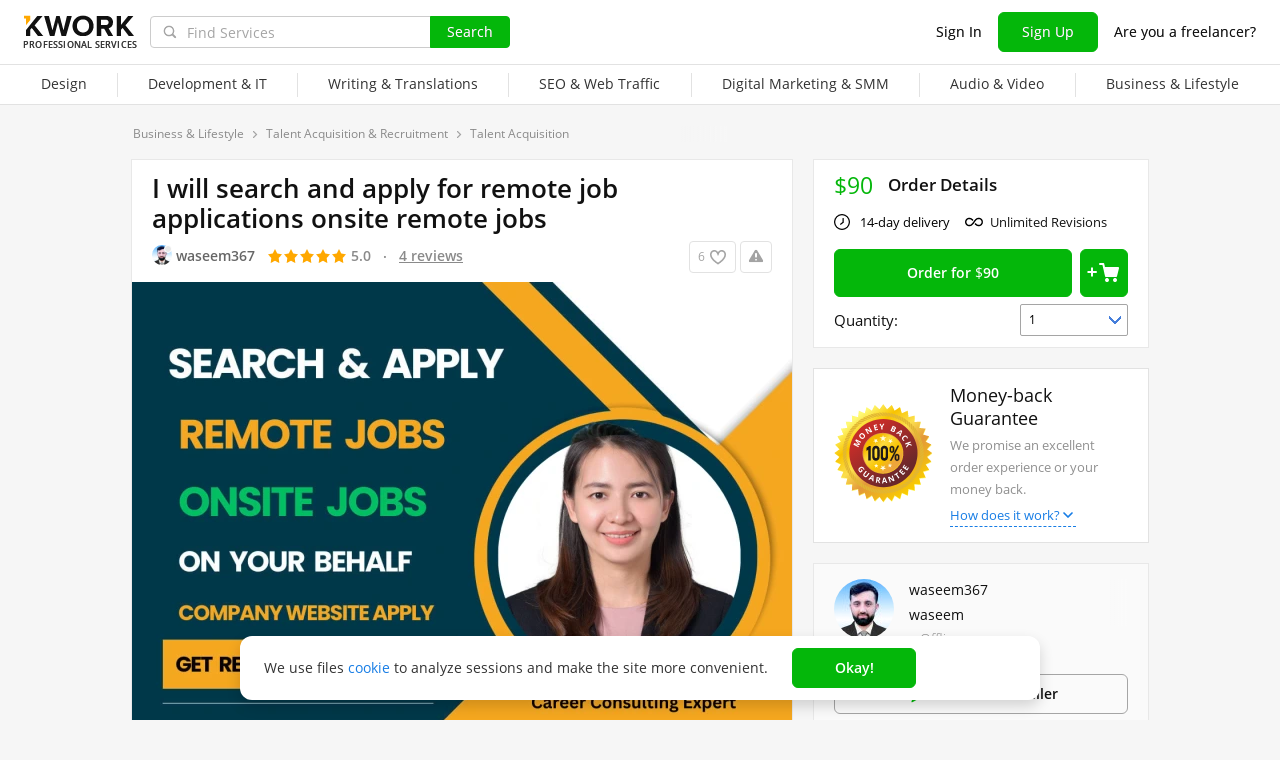

--- FILE ---
content_type: text/html; charset=UTF-8
request_url: https://kwork.com/recruitment/30805269/i-will-search-and-apply-for-remote-job-applications-onsite-remote-jobs
body_size: 15735
content:
	<!DOCTYPE html>
<html lang="en" ><head><link rel="stylesheet" href="https://cdn.kwork.com/css/dist/fonts_c04a7a1370c33a99.css?ver=26_cors" type="text/css" media="screen"><link rel="preconnect" href="https://cdn.kwork.com"><meta name="format-detection" content="telephone=no"><meta http-equiv="Content-Type" content="text/html; charset=utf-8"><meta property="og:url" content="https://kwork.com/recruitment/30805269/i-will-search-and-apply-for-remote-job-applications-onsite-remote-jobs"/><meta property="og:title" content="I will search and apply for remote job applications onsite remote jobs for $90, freelancer waseem (waseem367) – Kwork"/><meta property="og:description" content="Welcome to my kwork I will search and apply for remote job applications or find onsite remote jobs If youre short on time or finding it challenging to discover the perfect job opportunity, look no further, youre in the right place. I understand the challenges that come with remote job search and..."/><meta property="og:type" content="website"/><meta property="og:image" content="https://cdn.kwork.com/pics/t3/59/30805269-6588768b5a6e5.jpg"/><meta property="og:image:width" content="650"/><meta property="og:image:height" content="430"/><title>I will search and apply for remote job applications onsite remote jobs for $90, freelancer waseem (waseem367) – Kwork</title><meta name="description" content="Welcome to my kwork I will search and apply for remote job applications or find onsite remote jobs If youre short on time or finding it challenging to discover the perfect job opportunity, look no further, youre in the right place. I understand the challenges that come..."><meta name="viewport" id="viewport" content="width=1024"/><link rel="canonical" href="https://kwork.com/recruitment/30805269/i-will-search-and-apply-for-remote-job-applications-onsite-remote-jobs" /><link rel="stylesheet" href="https://cdn.kwork.com/css/variables.css?ver=265bee7a7d7df3bc99_cors" type="text/css" media="screen"><link rel="stylesheet" href="https://cdn.kwork.com/css/dist/layout-market_4c9704c0c0d59b84.css?ver=26_cors" type="text/css" media="screen"><link rel="stylesheet" href="https://cdn.kwork.com/css/dist/fox-styles_0f188eef7a914706.css?ver=26_cors" type="text/css" media="screen"><link rel="stylesheet" href="https://cdn.kwork.com/css/font-awesome.min.css?ver=2636082410df2ef7f8_cors" type="text/css" media="screen"><link rel="stylesheet" href="https://cdn.kwork.com/css/chosen.css?ver=2617f867eb29575e27_cors" type="text/css" media="screen"><link rel="stylesheet" href="https://cdn.kwork.com/css/slick-theme.css?ver=266bc2feef9a7ba058_cors" type="text/css" media="screen"><link rel="stylesheet" href="https://cdn.kwork.com/css/slick.css?ver=26bcf014b03bcaade1_cors" type="text/css" media="screen"><link rel="stylesheet" href="https://cdn.kwork.com/css/dist/user_7733552d98d63de8.css?ver=26_cors" type="text/css" media="screen"><link rel="stylesheet" href="https://cdn.kwork.com/css/dist/icon_514ba03c2c78a10c.css?ver=26_cors" type="text/css" media="screen"><link rel="stylesheet" href="https://cdn.kwork.com/css/dist/kwork-set-icon_9f8cd5ea3c83f4ff.css?ver=26_cors" type="text/css" media="screen"><link rel="stylesheet" href="https://cdn.kwork.com/css/components/tooltipster.bundle.min.css?ver=26b15ef24270546e5f_cors" type="text/css" media="screen"><link rel="stylesheet" href="https://cdn.kwork.com/css/components/tooltipster.themes.css?ver=2649bd328189e64af9_cors" type="text/css" media="screen"><link rel="stylesheet" href="https://cdn.kwork.com/css/dist/general-search_89dcf421859b19c3.css?ver=26_cors" type="text/css" media="screen">
<link rel="stylesheet" href="https://cdn.kwork.com/css/dist/header_d3b9e53dd67ec593.css?ver=26_cors" type="text/css" media="screen"><script></script><link class="js-theme-favicon" rel="icon" type="image/png" href="https://cdn.kwork.com/images/favicons/favicon-32x32.png"><link class="js-theme-favicon" rel="shortcut icon" type="image/png" href="https://cdn.kwork.com/images/favicons/favicon-32x32.png"><link class="js-theme-favicon" rel="apple-touch-icon" sizes="57x57" href="https://cdn.kwork.com/images/favicons/apple-touch-icon.png"><link class="js-theme-favicon" rel="apple-touch-icon-precomposed" href="https://cdn.kwork.com/images/favicons/apple-touch-icon-precomposed.png"><link class="js-theme-favicon" rel="icon" type="image/png" sizes="32x32" href="https://cdn.kwork.com/images/favicons/favicon-32x32.png"><link class="js-theme-favicon" rel="icon" type="image/png" sizes="192x192" href="https://cdn.kwork.com/images/favicons/android-chrome-192x192.png"><link class="js-theme-favicon" rel="icon" type="image/png" sizes="16x16" href="https://cdn.kwork.com/images/favicons/favicon-16x16.png"><link class="js-theme-favicon" rel="manifest" href="https://cdn.kwork.com/images/favicons/site.webmanifest?ver=2"><meta name="msapplication-TileColor" content="#ffffff"><meta class="js-theme-favicon" name="msapplication-TileImage" content="https://cdn.kwork.com/images/favicons/mstile-144x144.png"><meta name="theme-color" content="#ffffff"><meta class="js-theme-favicon" name="msapplication-config" content="https://cdn.kwork.com/images/favicons/browserconfig.xml?ver=2">
<meta http-equiv="X-UA-Compatible" content="IE=edge" />
	<script>
		window.config={};
		window.recaptcha_pubkey="6LdX9CATAAAAAARb0rBU8FXXdUBajy3IlVjZ2qHS";
		window.recaptcha3_pubkey="6LdVbfkeAAAAADatB9mNwtlIVhmqr3PudICC-rWP";
		window.isReloading=false;
		window.darkHeader=null;
		window.isNeedCookieAccept=false;
	</script>



	<script>window.config.cdn={"baseUrl":"https://cdn.kwork.com","adminUrl":"https://cache.kwork.com/administrator","imageUrl":"https://cdn.kwork.com/images","coverUrl":"https://cdn.kwork.com/files/cover","catCoverUrl":"https://cdn.kwork.com/files/category","portfolioUrl":"https://cdn.kwork.com/files/portfolio","avatarUrl":"https://cdn.kwork.com/files/avatar"};</script>

	<script>
	window.config.users={"profilePicUrl":"https://cdn.kwork.com/files/avatar"};
	</script>

	<script>window.config.files={"maxCount":10,"maxSizeReal":104857600,"minSizeReal":30720,"portfolioMaxSizeReal":10485760,"portfolioVideoMaxSizeReal":52428800,"maxSize":100,"minSize":30,"portfolioMaxSize":10,"portfolioVideoMaxSize":50};</script>

	<script>window.config.track={"fileMaxCount":25,"type":{"from_dialog":43,"text":24,"text_first":25,"cron_inprogress_cancel":9,"worker_inwork":33,"worker_portfolio":40,"payer_increase_work_hours":79,"admin_arbitrage_types":[2,1,39,3,59,60,61,66]}};</script>

<script>window.config.kwork={"isFocusGroupMember":false};</script>

<script>window.config.remove_option={"isFocusGroupMember":false};</script>

<script>window.config.tester={"isFocusGroup":false};</script>

	<script>
	window.config.counters={"metrika_id":"32983614","yandex_client_id_cookie_name":"yandex_client_id","google_client_id_cookie_name":"google_client_id"};
</script>

<script>window.config.catalog={"isFocusGroupMember":false};</script>
<script>window.ORIGIN_URL="https://kwork.com";window.KWORK_BASE_URL="https://kwork.com";window.CANONICAL_ORIGIN_URL="https://kwork.com/recruitment/30805269/i-will-search-and-apply-for-remote-job-applications-onsite-remote-jobs";window.CANONICAL_BASE_URL="https://kwork.com/recruitment/30805269/i-will-search-and-apply-for-remote-job-applications-onsite-remote-jobs";window.IS_MIRROR=false;window.PULL_MODULE_ENABLE=false;window.MESSAGE_SOUND_ENABLE=null;window.billSettings={"schema":"WorkBayNoNds","steps":[{"from":0,"percent":12},{"from":100000,"percent":7}],"minAmount":10000,"ndsPercent":0,"isBillDisabled":false};window.showBillSchemeChangeHint=false;window.APP_CONFIG_MODE="stage";window.IS_MOBILE=false;window.IS_MOBILE_APP=false;window.lang="en";window.langDefault="ru";window.translations={};window.isDefaultLang=false;window.MAX_PRICE_ACTOR=null;window.CURRENT_APP_NAME="Kwork";window.CURRENT_APP_ID=1;window.IS_MARKET_APP=true;window.IS_MARKET_APP_RU=false;window.IS_EXCHANGE_APP=false;window.serverTime=1768732861;window.marketAppName="Kwork";window.exchangeAppName="TopFreelancer";window.enterpriseAppName="Noname";window.SUPPORT_DIALOG_URL="https://kwork.com/inbox/support";window.transportType="call";window.selectedCountry=null;window.supportPhones=null;window.supportEmail="support@kwork.com";window.sellerLevelSettings={"1":{"review_good_count":5,"earned":200,"order_done_3_month_percent":90,"verified":0,"label":"Rising Talent","labelShort":"Rising Talent"},"2":{"review_good_count":25,"earned":1000,"order_done_3_month_percent":90,"verified":0,"label":"Top Rated","labelShort":"Top Rated"},"3":{"review_good_count":100,"earned":4000,"order_done_3_month_percent":93,"verified":1,"label":"Top Rated Plus","labelShort":"Top Rated Plus"}};window.isTestAfterLoad=false;window.base_url="https://kwork.com";window.isWebpAccepted=true;window.blackFridayDiscountPercent=50;window.isBlackFridayPayer=false;window.isRegistrationAllowed=true;window.csrftoken=null;window.isRuAdminLogin=null;window.isAdmin=false;window.actorType=null;window.actorRole=null;window.isFocusGroup30025=true;window.actorPhoneVerified=null;window.isEmailVerified=false;window.isVoiceFocusGroup=false;window.isVoiceSellerTester=false;window.userCheckProfile=null;window.isPageProfile=false;window.isPageLand=false;window.isPageKwork=true;window.isPageIndex=false;window.isPageTrack=false;window.isChat=false;window.isPageManageOrders=false;window.isPageManageKworks=false;window.isPageOrders=false;window.isPageBalance=false;window.isPageProjectView=false;window.isPageViewedKworks=false;window.isPageBookmarks=false;window.isPageHidden=false;window.metricPageName="view";window.pageName="view";window.isPayer=null;window.browser=null;window.refillCommissionData=null;window.dayPoll=null;window.defferJqueryPages=false;window.defferVuePages=true;window.chunkCdnUrl="https://cdn.kwork.com/";window.i18n="en";window.minVideoResolution={"horizontal":{"width":660,"height":165},"vertical":{"width":132,"height":440}};window.USER_ID = "";window.actor_lang="en";window.totalFunds=null;window.stateData={"onlyDesktopVersion":false,"isActiveAnniversaryDesign":false,"showAnniversaryContestLink":false,"isNeedShowCookieBanner":true,"isMainPageUnauthorizedUser":false,"privacyDocumentUrl":"/privacy","isContest2025Active":false,"isContest2025BannerHidden":false,"isContest2025LotteryExpired":true,"isLotteryActive":false,"basketEnable":true,"cartItems":[],"kwork":{"activeStatus":1,"blockType":"","bookmarkCount":6,"category":"282","categoryTitle":"Talent Acquisition & Recruitment","categoryUrl":"categories/recruitment","avgWorkTime":"0","coverBase64":null,"gdesc_source":"&lt;p&gt;Welcome to my kwork&lt;/p&gt;&lt;p&gt;I will search and apply for remote job applications or find onsite remote jobs&lt;/p&gt;&lt;p&gt;If you&#039;re short on time or finding it challenging to discover the perfect job opportunity, look no further, you&#039;re in the right place.&lt;/p&gt;&lt;p&gt;I understand the challenges that come with remote job search and application. My commitment is to deliver outstanding results. Upon using my services, you will have enough time to just concentrate on the desired job interview while I handle your job application requirements.&lt;/p&gt;&lt;p&gt;Here&#039;s what I provide:&lt;/p&gt;&lt;p&gt;1. managed job searches based on your skills, experience, and preferences.&lt;/p&gt;&lt;p&gt;2. Review and optimize your resume and cover letter professionally&lt;/p&gt;&lt;p&gt;3. Optimize your LinkedIn profile to attract more job opportunities&lt;/p&gt;&lt;p&gt;4. Thoroughly researching remote or onsite job openings and submitting applications on your behalf.&lt;/p&gt;&lt;p&gt;5. Excel spreadsheet detailing the status of your job applications, links to job listings, company information, and applied positions for future records.&lt;/p&gt;&lt;p&gt;I need from you:&lt;/p&gt;&lt;p&gt;1- A resume and cover letter.&lt;/p&gt;&lt;p&gt;2- Basic information, such as your preferred job titles, locations,&lt;/p&gt;&lt;p&gt;ORDER NOW and take the first step towards your dream job&lt;/p&gt;","gdesc":"<p>Welcome to my kwork</p><p>I will search and apply for remote job applications or find onsite remote jobs</p><p>If you're short on time or finding it challenging to discover the perfect job opportunity, look no further, you're in the right place.</p><p>I understand the challenges that come with remote job search and application. My commitment is to deliver outstanding results. Upon using my services, you will have enough time to just concentrate on the desired job interview while I handle your job application requirements.</p><p>Here's what I provide:</p><p>1. managed job searches based on your skills, experience, and preferences.</p><p>2. Review and optimize your resume and cover letter professionally</p><p>3. Optimize your LinkedIn profile to attract more job opportunities</p><p>4. Thoroughly researching remote or onsite job openings and submitting applications on your behalf.</p><p>5. Excel spreadsheet detailing the status of your job applications, links to job listings, company information, and applied positions for future records.</p><p>I need from you:</p><p>1- A resume and cover letter.</p><p>2- Basic information, such as your preferred job titles, locations,</p><p>ORDER NOW and take the first step towards your dream job</p>","ginst":"<p>You need a complete resume, cover letter, 3 professional references ( name, company , designation, e mail/phone# , your relation ) , job titles, DOB, remote/regular job, etc.</p>","gtitle":"I will search and apply for remote job applications onsite remote jobs","days":"14","gwork":"Search &amp; Apply to 25 Jobs + Excel Track Record","hasOffer":null,"id":30805269,"isResizing":"0","queueCount":"0","isBookmark":false,"isEnSmm":false,"isHidden":false,"isKworkCategoryLinksIdEn":false,"isKworkCategoryLinksIdRu":false,"isNeedModerate":true,"isPackage":false,"isTopBadge":false,"isUserBlocked":false,"lang":"en","name":"Talent Acquisition & Recruitment","packages":[],"photo_crop":"{\"x\":0.03213610586011342,\"y\":0,\"w\":0.9621928166351607,\"h\":1}","photoFile":"59/30805269-6588768b5a6e5.jpg","photo":"59/30805269-6588768b5a6e5.webp","price":90,"displayedPrice":90,"displayedDiscountPrice":null,"minVolumePrice":90,"priceBlackFriday":45,"commonRejectReason":null,"rejectFieldsString":null,"seo":"recruitment","uniquePackageItemIds":[],"url":"/recruitment/30805269/i-will-search-and-apply-for-remote-job-applications-onsite-remote-jobs","userId":10857316,"username":"waseem367","volume_type_id":null,"volume":"0"},"isComplainAviable":true,"categoryUrlAudit":"https://kwork.com/categories/audit","complainLinkId":null,"kworkFaq":[],"complainLinkOffer":null,"patchWork":null,"userKworksCount":9,"existOrderedLinksSites":null,"orderedLinksSites":null,"linksSites":[],"linksSitesCount":0,"isKworkLinksSites":0,"maxShow":300,"attribute":{"isLinks":false,"isSites":false,"isDomains":false},"editBlocked":false,"translateLangsKwork":[],"patchInstruction":null,"patchInstructionFiles":null,"instructionFiles":[],"isDefaultDurationAttr":false,"extras":[],"isCanModer":false,"isShowAllData":false,"isPostModeration":false,"categoryPatch":null,"isSubscriptionType":false,"imgAltTitle":"I will search and apply for remote job applications onsite remote jobs","patchPackage":null,"patchPhoto":null,"demoReportUrl":false,"patchDesc":null,"patchDescFiles":null,"catHasTranslationLanguages":null,"allowDescriptionFiles":true,"descriptionFiles":[{"FID":238647953,"USERID":"10857316","type_entity":50,"entity_id":"30805269","fname":"i-will-search-and-apply-for-remote-jobs-or-onsite-job-applications 2.png","s":"88/19/22/54c9bda57a","size":134578,"time":"1703441998","lang":"en","status":"active","storage":"s3","miniature_status":"none","miniature_creating_attempts":"0","permanent":"0","mime_type_id":"70","sort_index":"0","url":"https://kwork.com/files/uploaded/88/19/22/54c9bda57a/i-will-search-and-apply-for-remote-jobs-or-onsite-job-applications%202.png","file_image_representation":null}],"isExtentionTimeEvent":false,"isRegistrationAllowed":true,"isSuspendedNotice":false,"isAdmin":false,"isKworkUser":false,"isReviewAnswerDisallowed":true,"isKworksDisabledForIncativity":false,"isCantOrder":false,"isStoppedKwork":false,"isModer":false,"isPostModerKwork":false,"isKworkRejectedWithSpamReason":false,"parentCat":{"id":200,"name":"Business & Lifestyle","alias":"business"},"patchData":null,"patchTitle":null,"classifications":[{"lang":"en","title":"Type of Service","title_search":"","h1":"","hint_payer":"","hint_worker":"","hint_volume":"1 candidate\n2 specialists\nup to 3 candidates","note_worker":"","category_id":282,"visible":1,"visible_for_test_group":[],"is_classification":true,"required":true,"allow_multiple":false,"multiple_max_count":0,"allow_custom":false,"portfolio":false,"parent_portfolio":false,"is_custom":false,"custom_max_count":0,"demo_file_upload":false,"custom_moderation_status":"new","order_index":1,"is_free_price":false,"unembedded":false,"percent_usage":100,"portfolio_type":"default","orders_inprogress_limit":null,"orders_inprogress_pause_off":null,"depth":0,"force_display_in_kwork":0,"is_custom_extra_denied":false,"is_subscribe_price":false,"is_kwork_links_sites":0,"ui_type":0,"add_text":null,"meta_title":"Фриланс: Заказать  от 500 руб.","meta_description":"Лучшие предложения от фрилансеров на Kwork: фриланс: Заказать  от 500 руб.. Регистрируйся прямо сейчас!","is_hidden":false,"imageTypes":[],"tag":null,"max_photo_count":0,"id":699577,"parent_id":null,"volume_type_id":0,"base_volume":0,"min_volume":0,"max_volume":0,"min_volume_type_id":0,"max_volume_type_id":0,"custom_descendant_count":0,"kworks_count":0,"alias":"type-of-service","duplicated_attribute_id":null,"is_duplicated_children_only":false,"langs":[],"twin_id":312483,"is_smm_hide":false,"children":[{"lang":"en","title":"Talent Acquisition","title_search":"","h1":"Talent Acquisition","hint_payer":"","hint_worker":"","hint_volume":"","note_worker":"","category_id":282,"visible":1,"visible_for_test_group":[],"is_classification":false,"required":false,"allow_multiple":false,"multiple_max_count":0,"allow_custom":false,"portfolio":false,"parent_portfolio":false,"is_custom":false,"custom_max_count":0,"demo_file_upload":false,"custom_moderation_status":"new","order_index":1,"is_free_price":false,"unembedded":false,"percent_usage":63.64,"portfolio_type":"default","orders_inprogress_limit":0,"orders_inprogress_pause_off":0,"depth":1,"force_display_in_kwork":0,"is_custom_extra_denied":false,"is_subscribe_price":false,"is_kwork_links_sites":0,"ui_type":0,"add_text":null,"meta_title":"Talent Acquisition freelance services starting at $10 | Kwork Freelance Marketplace","meta_description":"The best offers from freelancers on Kwork: order Talent Acquisition services starting at $10. Sign up to order now!","is_hidden":false,"imageTypes":[],"tag":null,"max_photo_count":0,"id":699579,"parent_id":699577,"volume_type_id":0,"base_volume":0,"min_volume":0,"max_volume":0,"min_volume_type_id":0,"max_volume_type_id":0,"custom_descendant_count":0,"kworks_count":21,"alias":"selection-of-resume","duplicated_attribute_id":null,"is_duplicated_children_only":false,"langs":[],"twin_id":312496,"is_smm_hide":false,"children":[]}]}],"hasDefaultDurationAttr":false,"isModeratedKwork":false,"firstPicture":{"sources":[{"media":"(max-width: 414px)","srcset":"https://cdn.kwork.com/pics/t5/59/30805269-6588768b5a6e5.webp 1x, https://cdn.kwork.com/pics/t5_r/59/30805269-6588768b5a6e5.webp 2x"},{"media":"(min-width: 414px)","srcset":"https://cdn.kwork.com/pics/t3/59/30805269-6588768b5a6e5.webp"}],"src":"https://cdn.kwork.com/pics/t3/59/30805269-6588768b5a6e5.webp","mobileSrc":"https://cdn.kwork.com/pics/t5/59/30805269-6588768b5a6e5.webp","blank":"https://cdn.kwork.com/images/empty.png","alt":""},"portfolioList":[],"kworkPortfolio":[],"actorTimezone":"UTC+00:00","additionalVolumeTypes":{},"additionalVolumeTypes2":null,"hasMorePortfolio":null,"volumeInSelectedType":null,"baseVolume":null,"baseVolumePrice":null,"isSubscribeVolumePrice":null,"pluralizedNameAccusative":null,"pluralizedNameAccusativeTen":null,"requiredVolumeTypeId":null,"volumeType":{},"enableVolumeTypesForBuyers":"1","volumeTypes":{},"getPluralizedNameGenetive":"","isShowPortfolio":false,"totalPortfoliosElementsCount":null,"isBlackFriday":false,"isKworkNeedUpdate":false,"isKworkNeedUpdateTranslates":false,"isShowActivationNotice":false,"isKworkInCart":false,"isLastModerationInfo":false,"isLastModerationInfoRejected":false,"lastModerationInfoDate":null,"lastModerationReasons":null,"kworkReminders":null,"isCanRemoderation":false,"isNotCanOrder":false,"isNotCanView":false,"moderationLoop":[],"kworkLinks":[],"canonicalUrl":"https://kwork.com/recruitment/30805269/i-will-search-and-apply-for-remote-job-applications-onsite-remote-jobs","mirrorUrl":"https://topkwork.com/recruitment/30805269/i-will-search-and-apply-for-remote-job-applications-onsite-remote-jobs","mtitle":"I will search and apply for remote job applications onsite remote jobs for $90, freelancer waseem (waseem367) – Kwork","isEditBlocked":false,"isAllowToUser":false,"editKworkUrl":"https://kwork.com/edit?id=30805269","isAllowToChooseQuantity":true,"minKworkCount":1,"maxKworkCount":10,"maxExtrasCount":10,"editBtnHref":"https://kwork.com/edit?id=30805269","isBlackFridayActive":false,"actorIsNotBlocked":true,"actorIsVirtual":false,"isBasketEnable":true,"purl":"https://cdn.kwork.com/pics","minKworkDays":14,"isFlexibleVolume":false,"packageItems":[],"extrasData":[],"kworkAuthor":{"id":10857316,"url":"https://kwork.com/user/waseem367","username":"waseem367","profilePicture":"01/10857316-2.jpg","profilePictureSrcSet":"https://cdn.kwork.com/files/avatar/medium/01/10857316-2.jpg 1x, https://cdn.kwork.com/files/avatar/medium_r/01/10857316-2.jpg 2x","fullName":"waseem","sellerLevelLabel":"","isOnline":false,"orderDoneCount":5,"rating":100,"convertedUserRating":"5.0","ratingCount":0,"reviewCount":{"total":4,"good":4,"bad":0},"queueCount":0,"signupTime":1628799961,"locationName":"Pakistan","payByBill":false},"isVolumeFlex":false,"isSpam":false,"isSpamPreModerate":false,"is25310":true,"pageName":"view","isNeedYescrowDigitalSign":false,"isFocusGroupVueKwork":false,"isFocusGroupVueKwork2":false,"showInboxAllowModal":false,"isShowNoCashlessNotification":false,"isSendConversationRequest":false,"canSendConversationRequest":false,"isConversationRequestMobileTipClosed":false,"showPersonalDataParsingWarning":false,"isRedesignLite":false,"designVersion":"legacy","appTitle":"Kwork","isAppIos":true,"isNeedShowMobileBanner":false,"technicalWorksText":"Dear users, kwork.com will be under regular technical maintenance soon in less than one hour. We apologize for any inconvenience.","mobileAppReviews":null,"isInBuildCriticalStylesMode":false,"onlineUserCount":357,"liveDate":7434,"liveDateTimeLeft":"2 h","telegramAttrRelativeUrl":"","isBestKwork":false,"isKworkCom":true,"isPaperjettechCom":false,"isSuperkwork":false,"isTopKworkCom":false,"headerMenu":[{"id":1078,"url":"https://kwork.com/categories/design","name":"Design","columns":[{"isFirstGroup":true,"items":[{"name":"Design","isFire":false,"isTagNew":false,"isTagBeta":false,"children":[[{"name":"Logo Design","url":"https://kwork.com/categories/logo","isFire":false,"isTagNew":false,"isTagBeta":false},{"name":"Brand Identity","url":"https://kwork.com/categories/corporate-identity","isFire":false,"isTagNew":false,"isTagBeta":false},{"name":"Business Cards","url":"https://kwork.com/categories/business-cards","isFire":false,"isTagNew":false,"isTagBeta":false},{"name":"Infographics","url":"https://kwork.com/categories/infographics","isFire":false,"isTagNew":false,"isTagBeta":false},{"name":"Presentations","url":"https://kwork.com/categories/presentations","isFire":false,"isTagNew":false,"isTagBeta":false},{"name":"Art &amp; Illustrations","url":"https://kwork.com/categories/illustrations","isFire":false,"isTagNew":false,"isTagBeta":false},{"name":"Print Design","url":"https://kwork.com/categories/graphic-design","isFire":false,"isTagNew":false,"isTagBeta":false},{"name":"Pre-Made Templates &amp; Pictures","url":"https://kwork.com/categories/photo","isFire":false,"isTagNew":false,"isTagBeta":false},{"name":"Web &amp; Mobile Design","url":"https://kwork.com/categories/web-design","isFire":false,"isTagNew":false,"isTagBeta":false}],[{"name":"Web Banners &amp; Icons","url":"https://kwork.com/categories/banner-icon","isFire":false,"isTagNew":false,"isTagBeta":false},{"name":"Online Marketplaces &amp; Social Media","url":"https://kwork.com/categories/smm-design","isFire":false,"isTagNew":false,"isTagBeta":false},{"name":"Vector Tracing","url":"https://kwork.com/categories/vector-tracing","isFire":false,"isTagNew":false,"isTagBeta":false},{"name":"Photo Processing &amp; Editing","url":"https://kwork.com/categories/photomontage","isFire":false,"isTagNew":false,"isTagBeta":false},{"name":"3D Graphics","url":"https://kwork.com/categories/animation-3d","isFire":false,"isTagNew":false,"isTagBeta":false},{"name":"Interior &amp; Exterior","url":"https://kwork.com/categories/interior-design","isFire":false,"isTagNew":false,"isTagBeta":false},{"name":"Industrial &amp; Product Design","url":"https://kwork.com/categories/packaging","isFire":false,"isTagNew":false,"isTagBeta":false},{"name":"Outdoor Advertising","url":"https://kwork.com/categories/outdoor-advertising","isFire":false,"isTagNew":false,"isTagBeta":false},{"name":"NFT Art","url":"https://kwork.com/categories/nftart","isFire":false,"isTagNew":false,"isTagBeta":false}]]}]}]},{"id":1135,"url":"https://kwork.com/categories/programming","name":"Development &amp; IT","columns":[{"isFirstGroup":true,"items":[{"name":"Development &amp; IT","isFire":false,"isTagNew":false,"isTagBeta":false,"children":[[{"name":"HTML Services","url":"https://kwork.com/categories/html-services","isFire":false,"isTagNew":false,"isTagBeta":false},{"name":"Website Revision &amp; Maintenance","url":"https://kwork.com/categories/website-revision","isFire":false,"isTagNew":false,"isTagBeta":false},{"name":"Website Development","url":"https://kwork.com/categories/web-development","isFire":false,"isTagNew":false,"isTagBeta":false},{"name":"Scripts &amp; Parsers","url":"https://kwork.com/categories/scripting","isFire":false,"isTagNew":false,"isTagBeta":false},{"name":"Usability &amp; QA","url":"https://kwork.com/categories/testing","isFire":false,"isTagNew":false,"isTagBeta":false},{"name":"Mobile Apps","url":"https://kwork.com/categories/mobile-apps","isFire":false,"isTagNew":false,"isTagBeta":false}],[{"name":"Desktop Programming","url":"https://kwork.com/categories/software","isFire":false,"isTagNew":false,"isTagBeta":false},{"name":"Digital Games","url":"https://kwork.com/categories/games","isFire":false,"isTagNew":false,"isTagBeta":false},{"name":"System Administration","url":"https://kwork.com/categories/server-administration","isFire":false,"isTagNew":false,"isTagBeta":false},{"name":"Chatbots","url":"https://kwork.com/categories/chatbots","isFire":false,"isTagNew":false,"isTagBeta":false},{"name":"Domains &amp; Hosting","url":"https://kwork.com/categories/domain-hosting","isFire":false,"isTagNew":false,"isTagBeta":false},{"name":"IT Support","url":"https://kwork.com/categories/it-support","isFire":false,"isTagNew":false,"isTagBeta":false}]]}]}]},{"id":1177,"url":"https://kwork.com/categories/writing-translations","name":"Writing &amp; Translations","columns":[{"isFirstGroup":true,"items":[{"name":"Writing &amp; Translations","isFire":false,"isTagNew":false,"isTagBeta":false,"children":[[{"name":"Articles","url":"https://kwork.com/categories/articles","isFire":false,"isTagNew":false,"isTagBeta":false},{"name":"Business &amp; Marketing Copywriting","url":"https://kwork.com/categories/business-copywriting","isFire":false,"isTagNew":false,"isTagBeta":false},{"name":"Business Names &amp; Slogans","url":"https://kwork.com/categories/virtual-assistant/project-management-business-names-slogans","isFire":false,"isTagNew":false,"isTagBeta":false},{"name":"Website Content Posting","url":"https://kwork.com/categories/sitecontentposting","isFire":false,"isTagNew":false,"isTagBeta":false},{"name":"Creative Writing","url":"https://kwork.com/categories/poemsandstories","isFire":false,"isTagNew":false,"isTagBeta":false}],[{"name":"Scriptwriting","url":"https://kwork.com/categories/scripts","isFire":false,"isTagNew":false,"isTagBeta":false},{"name":"Proofreading &amp; Editing","url":"https://kwork.com/categories/editing-proofreading","isFire":false,"isTagNew":false,"isTagBeta":false},{"name":"Transcripts","url":"https://kwork.com/categories/typing","isFire":false,"isTagNew":false,"isTagBeta":false},{"name":"Translations","url":"https://kwork.com/categories/translations","isFire":false,"isTagNew":false,"isTagBeta":false},{"name":"Resumes &amp; Job Ads","url":"https://kwork.com/categories/lettersandvacancies","isFire":false,"isTagNew":false,"isTagBeta":false}]]}]}]},{"id":1237,"url":"https://kwork.com/categories/seo","name":"SEO &amp; Web Traffic","columns":[{"isFirstGroup":true,"items":[{"name":"SEO &amp; Web Traffic","isFire":false,"isTagNew":false,"isTagBeta":false,"children":[[{"name":"Backlinks","url":"https://kwork.com/categories/offpageseo","isFire":false,"isTagNew":false,"isTagBeta":false},{"name":"On-Page SEO","url":"https://kwork.com/categories/optimization","isFire":false,"isTagNew":false,"isTagBeta":false},{"name":"Keyword Research","url":"https://kwork.com/categories/keywords","isFire":false,"isTagNew":false,"isTagBeta":false},{"name":"SEO Audit &amp; Consulting","url":"https://kwork.com/categories/audit","isFire":false,"isTagNew":false,"isTagBeta":false}],[{"name":"Web Traffic","url":"https://kwork.com/categories/traffic","isFire":false,"isTagNew":false,"isTagBeta":false},{"name":"Statistics &amp; Analytics","url":"https://kwork.com/categories/strategyandanalytics","isFire":false,"isTagNew":false,"isTagBeta":false},{"name":"Website Promotion to Top","url":"https://kwork.com/categories/integrated-promotion","isFire":false,"isTagNew":false,"isTagBeta":false}]]}]}]},{"id":1213,"url":"https://kwork.com/categories/marketing","name":"Digital Marketing &amp; SMM","columns":[{"isFirstGroup":true,"items":[{"name":"Digital Marketing &amp; SMM","isFire":false,"isTagNew":false,"isTagBeta":false,"children":[[{"name":"Search &amp; Display Marketing","url":"https://kwork.com/categories/search-display-marketing","isFire":false,"isTagNew":false,"isTagBeta":false},{"name":"Client Databases","url":"https://kwork.com/categories/databases","isFire":false,"isTagNew":false,"isTagBeta":false}],[{"name":"Email &amp; SMS Marketing","url":"https://kwork.com/categories/email-marketing","isFire":false,"isTagNew":false,"isTagBeta":false},{"name":"Online Marketplaces &amp; Classifieds","url":"https://kwork.com/categories/listings","isFire":false,"isTagNew":false,"isTagBeta":false}]]}]}]},{"id":1297,"url":"https://kwork.com/categories/audio-video","name":"Audio &amp; Video","columns":[{"isFirstGroup":true,"items":[{"name":"Audio &amp; Video","isFire":false,"isTagNew":false,"isTagBeta":false,"children":[[{"name":"Recording &amp; Voice Over","url":"https://kwork.com/categories/audio","isFire":false,"isTagNew":false,"isTagBeta":false},{"name":"Music &amp; Songs","url":"https://kwork.com/categories/music","isFire":false,"isTagNew":false,"isTagBeta":false},{"name":"Audio Editing","url":"https://kwork.com/categories/editing-audio","isFire":false,"isTagNew":false,"isTagBeta":false},{"name":"Intros &amp; Logo Animation","url":"https://kwork.com/categories/intro","isFire":false,"isTagNew":false,"isTagBeta":false}],[{"name":"Promo Videos","url":"https://kwork.com/categories/promo-videos","isFire":false,"isTagNew":false,"isTagBeta":false},{"name":"Videos","url":"https://kwork.com/categories/animation","isFire":false,"isTagNew":false,"isTagBeta":false},{"name":"Videography &amp; Editing","url":"https://kwork.com/categories/editingpostproduction","isFire":false,"isTagNew":false,"isTagBeta":false},{"name":"Scriptwriting","url":"https://kwork.com/categories/scripts","isFire":false,"isTagNew":false,"isTagBeta":false}]]}]}]},{"id":1264,"url":"https://kwork.com/categories/business","name":"Business &amp; Lifestyle","columns":[{"isFirstGroup":true,"items":[{"name":"Business &amp; Lifestyle","isFire":false,"isTagNew":false,"isTagBeta":false,"children":[[{"name":"Virtual Assistant","url":"https://kwork.com/categories/virtual-assistant","isFire":false,"isTagNew":false,"isTagBeta":false},{"name":"Financial Consulting","url":"https://kwork.com/categories/financial-consulting","isFire":false,"isTagNew":false,"isTagBeta":false},{"name":"Legal Consulting","url":"https://kwork.com/categories/legalconsulting","isFire":false,"isTagNew":false,"isTagBeta":false}],[{"name":"Training &amp; Consulting","url":"https://kwork.com/categories/training-advise","isFire":false,"isTagNew":false,"isTagBeta":false},{"name":"Architecture &amp; Construction","url":"https://kwork.com/categories/engineering","isFire":false,"isTagNew":false,"isTagBeta":false},{"name":"Interior &amp; Exterior","url":"https://kwork.com/categories/interior-design","isFire":false,"isTagNew":false,"isTagBeta":false}]]}]}]}],"isDarkHeader":null,"isActiveNewYear":false,"isAlternateUploadMethodEnabled":true,"isFocusGroup31656":false,"isChatScroll":false,"isYandexSmartCaptcha":false,"yandexSmartCaptchaPublicKey":"ysc1_hBr12GvIX6hPj9M0DAC9TM6gquxIeMM0OB4kNlVA74e93fa3","yandexSmartCaptchaToken":"smart-token","isMobileUserAgent":false,"isTabletUserAgent":false,"fbAvailable":false,"isVatrateIpTester":false,"isVueLegacyMobile":false,"isVueLegacyNotify":false,"isVueLegacyOrdersCount":false,"isYoomoneyPayoutChange":false};window.firebaseConfig={"apiKey":"AIzaSyAOSk0ByjYMFPzOrkc6oesYCwdnbGkdGhM","authDomain":"kwork-9d1d0.firebaseapp.com","projectId":"kwork-9d1d0","storageBucket":"kwork-9d1d0.firebasestorage.app","messagingSenderId":"803758567419","appId":"1:803758567419:web:922b140c0170995c79e55e","measurementId":"G-6JN5R974DY"};window.firebaseVapidKey="BCALWGCgfmLPt_mZYRAlOdkBSjuXRDtAXJUTVf8DDsMvpcmsbgJgNuGrWagezM40gAJ6gzjpn-k_6K8DAJA0GcM";</script><script src="https://cdn.kwork.com/js/dist/frontend-errors_1d942a42fe56a4d0.js?ver=26_cors" type="text/javascript" crossorigin="anonymous"></script><script src="https://cdn.kwork.com/js/dist/deffer-scripts_c08a32aeb1485f06.js?ver=26_cors" type="text/javascript" crossorigin="anonymous"></script><script src="https://cdn.kwork.com/js/locales/en_US/dynamic-scripts-list.js?ver=26ada5210190e4d38d_cors" type="text/javascript" crossorigin="anonymous"></script><script src="https://cdn.kwork.com/js/lodash.js?ver=263a666cfc99edad74_cors" type="text/javascript" crossorigin="anonymous"></script><script>window.defferScripts||(window.isDownloadError=true,setTimeout((function(){location.reload()}),5000));</script><script src="https://cdn.kwork.com/js/locales/en_US/common-top.js?ver=261b9d51767b739ff9_cors" type="text/javascript" crossorigin="anonymous"></script><script src="https://cdn.kwork.com/js/dist/common-top_3b76268321b86724.js?ver=26_cors" type="text/javascript" crossorigin="anonymous"></script><script  extsrc="https://cdn.kwork.com/js/dist/vue_d41346bf68e23f42.js?ver=26_cors" type="text/javascript" crossorigin="anonymous"></script><script data-trigger="jqueryMinJs" data-custom-emit="1"  extsrc="https://cdn.kwork.com/js/jquery.min.1.9.1.js?ver=26fc955792960b4d6d_cors" type="text/javascript" crossorigin="anonymous"></script><script data-trigger="touchSwipe" data-load-after="jqueryMinJs"  extsrc="https://cdn.kwork.com/js/jquery.touchSwipe.min.js?ver=2615f26d941c3a1f86_cors" type="text/javascript" crossorigin="anonymous"></script><script data-trigger="slick" data-load-after="jqueryMinJs"  extsrc="https://cdn.kwork.com/js/slick.min.js?ver=26d474829c719ea723_cors" type="text/javascript" crossorigin="anonymous"></script><script src="https://cdn.kwork.com/js/locales/en_US/header.js?ver=26baeda1c7c1b6d055_cors" type="text/javascript" defer crossorigin="anonymous"></script><script src="https://cdn.kwork.com/js/dist/header_1c0282c3882781ca.js?ver=26_cors" type="text/javascript" defer crossorigin="anonymous"></script><script data-trigger="chosenJquery" data-load-after="jqueryMinJs"  extsrc="https://cdn.kwork.com/js/chosen.jquery.js?ver=2605288d61c38ac7b4_cors" type="text/javascript" crossorigin="anonymous"></script><script data-trigger="allAttributes" data-load-after="jqueryMinJs"  extsrc="https://cdn.kwork.com/js/components/allAttributes.min.js?ver=26f3cbe57f9f8854f5_cors" type="text/javascript" crossorigin="anonymous"></script><script data-trigger="enUSGeneralJs" data-load-after="jqueryMinJs"  extsrc="https://cdn.kwork.com/js/locales/en_US/general.js?ver=26d8470b1b05271eee_cors" type="text/javascript" crossorigin="anonymous"></script><script data-trigger="generalJs" data-load-after="enUSGeneralJs" data-custom-emit="1"  extsrc="https://cdn.kwork.com/js/dist/general_d51954b8077b918b.js?ver=26_cors" type="text/javascript" crossorigin="anonymous"></script><script data-load-after="jqueryMinJs" data-trigger="tooltipster" data-custom-emit="1"  extsrc="https://cdn.kwork.com/js/components/tooltipster-bundle.min.js?ver=26abadf973bf52ce75_cors" type="text/javascript" crossorigin="anonymous"></script><script data-trigger="mbBrowser" data-load-after="jqueryMinJs" data-delay="300"  extsrc="https://cdn.kwork.com/js/jquery.mb.browser.min.js?ver=2654a220521bb16ceb_cors" type="text/javascript" crossorigin="anonymous"></script></head><body id="body" class="d-flex flex-column--only en-lang  body-kwork-view is-desktop is-ios"><script>window.defferScripts && window.defferScripts.triggerExecuted('documentLoad', true);</script>

	<link rel="stylesheet" href="https://cdn.kwork.com/css/dist/auth-modal_8944aca932ea443d.css?ver=26_cors" type="text/css" media="all">

	
		<!-- Google Tag Manager (noscript) -->
		<noscript>
	
			 		
		<iframe src="//www.googletagmanager.com/ns.html?id=GTM-MZXSF2S" height="0" width="0" style="display:none;visibility:hidden"></iframe>
	
	
		</noscript>
		<!-- End Google Tag Manager (noscript) -->
	

<script type="application/ld+json">
	{
		"@context" : "http://schema.org",
		"@type" : "Organization",
		"name" : "kwork.com – freelance services online store",
			"url" : "https://kwork.com/",
			"logo": "https://cdn.kwork.com/images/large_logo.jpg",
			"sameAs" : [
						"https://www.facebook.com/KworkProject",
			"https://twitter.com/KworkProject"
				]
}
</script>

<div id="loadme"></div>

<div id="app-header">
	<header-view>
		<div class="js-header-new header full header-unauthorized header-unfixed" data-out=""><div class="header-desktop unauth m-hidden"><div class="header-desktop__wrapper kw-wrapper "><div class="brand-image"><a href="/"><svg class="svg-logo" xmlns="http://www.w3.org/2000/svg" width="110" height="23" fill="none" fill-rule="evenodd"><path class="svg-logo" d="M19.158 21.912l-8.543-10.595 8.012-9.368H13.32L1.9 16.188v5.723h4.297V15.78l1.575-1.857 6.095 7.99h5.3zm22.907 0L47.8 1.932h-4.828l-3.5 14.427-3.8-14.427h-3.356L28.472 16.36 24.928 1.932h-4.81l5.77 19.963h4.554l3.5-13.712 3.527 13.712h4.588v.017zm16.95.358c6.095 0 10.546-4.31 10.546-10.322s-4.434-10.34-10.546-10.34c-6.078 0-10.512 4.31-10.512 10.322s4.434 10.34 10.512 10.34zm0-3.78c-3.715 0-6.095-2.845-6.095-6.558 0-3.747 2.38-6.558 6.095-6.558s6.13 2.8 6.13 6.558c0 3.713-2.414 6.558-6.13 6.558zm30.132 3.424L84.6 14.315c2.174-.51 4.417-2.402 4.417-5.928 0-3.713-2.568-6.44-6.763-6.44H72.83v19.963h4.297V14.81h3.15l3.955 7.103h4.914zm-7.533-10.85H77.11V5.68h4.503c1.73 0 3.013 1.022 3.013 2.69.017 1.686-1.284 2.69-3.013 2.69zM110 21.912l-8.56-10.595 8.012-9.368h-5.3l-7.122 8.925V1.932h-4.297v19.963h4.297v-6.132l1.575-1.857 6.095 7.99h5.3v.017z" fill="#111" /><path d="M6.198 6.087L1.9 11.283V4.435H0v-2.59h6.198v4.24z" fill="#ffa800" /></svg><span class="m-hidden logo_subtext force-font force-font--s8">Professional services</span></a>
</div><div class="search"><form action="/search" method="GET" class="js-onload-search custom-search general-search"><input name="query" type="text" placeholder="Find Services" autocomplete="off" spellcheck="false" class="js-header-search js-static-search header-search form-control" value=""><span class="js-clear-button clear-button hidden"><svg class="ico-clear-button pointer-en" xmlns="http://www.w3.org/2000/svg" width="12" height="12" fill="none"><path d="M11 1L6 6m0 0l5 5M6 6L1 1m5 5l-5 5" stroke="#8a8a8a" stroke-width="1.2" stroke-linecap="round"/></svg></span><span class="search-button"><button class="kw-button kw-button--green">Search</button><div class="ico-search-button"></div></span></form>
</div><div class="headeright"><ul><li><span class="login-js">Sign In</span></li><li><a href="/signup" class="signup-js kw-button kw-button--green kw-button--size-40">Sign Up</a></li><li><a href="/for-sellers" class="pr0">Are you a freelancer?</a></li></ul></div></div></div><div class="header-mobile__wrapper m-visible"><div class="header_top"><div class="header-mobile"><div class=""><div class="foxmenubutton"><div class="foxmenubutton__button"><span></span><span></span><span></span></div></div></div><div class="header__logo"><a href="/"><svg class="svg-logo" xmlns="http://www.w3.org/2000/svg" width="110" height="23" fill="none" fill-rule="evenodd"><path class="svg-logo" d="M19.158 21.912l-8.543-10.595 8.012-9.368H13.32L1.9 16.188v5.723h4.297V15.78l1.575-1.857 6.095 7.99h5.3zm22.907 0L47.8 1.932h-4.828l-3.5 14.427-3.8-14.427h-3.356L28.472 16.36 24.928 1.932h-4.81l5.77 19.963h4.554l3.5-13.712 3.527 13.712h4.588v.017zm16.95.358c6.095 0 10.546-4.31 10.546-10.322s-4.434-10.34-10.546-10.34c-6.078 0-10.512 4.31-10.512 10.322s4.434 10.34 10.512 10.34zm0-3.78c-3.715 0-6.095-2.845-6.095-6.558 0-3.747 2.38-6.558 6.095-6.558s6.13 2.8 6.13 6.558c0 3.713-2.414 6.558-6.13 6.558zm30.132 3.424L84.6 14.315c2.174-.51 4.417-2.402 4.417-5.928 0-3.713-2.568-6.44-6.763-6.44H72.83v19.963h4.297V14.81h3.15l3.955 7.103h4.914zm-7.533-10.85H77.11V5.68h4.503c1.73 0 3.013 1.022 3.013 2.69.017 1.686-1.284 2.69-3.013 2.69zM110 21.912l-8.56-10.595 8.012-9.368h-5.3l-7.122 8.925V1.932h-4.297v19.963h4.297v-6.132l1.575-1.857 6.095 7.99h5.3v.017z" fill="#111" /><path d="M6.198 6.087L1.9 11.283V4.435H0v-2.59h6.198v4.24z" fill="#ffa800" /></svg><span class="m-hidden logo_subtext force-font force-font--s8">Professional services</span></a>
</div><a class="header__login login-js">Sign In</a></div></div><div class="headertop-mobile-search"><div class="header_search"><form action="/search" method="GET" class="js-onload-search custom-search general-search"><input name="query" type="text" placeholder="Find Services" autocomplete="off" spellcheck="false" class="js-header-search js-static-search header-search form-control" value=""><span class="js-clear-button clear-button hidden"><svg class="ico-clear-button pointer-en" xmlns="http://www.w3.org/2000/svg" width="12" height="12" fill="none"><path d="M11 1L6 6m0 0l5 5M6 6L1 1m5 5l-5 5" stroke="#8a8a8a" stroke-width="1.2" stroke-linecap="round"/></svg></span><span class="search-button"><button class="kw-button kw-button--green">Search</button><div class="ico-search-button"></div></span></form>
</div></div></div><div class="subnav m-hidden"><div class="category-menu centerwrap lg-centerwrap"><ul class="category-menu__list sub-menu-parent"><li><a href="https://kwork.com/categories/design" class="category-menu__list-item"><span class="category-menu__list__inner category-menu__list__inner--new">Design</span></a></li><li><a href="https://kwork.com/categories/programming" class="category-menu__list-item"><span class="category-menu__list__inner category-menu__list__inner--new">Development &amp; IT</span></a></li><li><a href="https://kwork.com/categories/writing-translations" class="category-menu__list-item"><span class="category-menu__list__inner category-menu__list__inner--new">Writing &amp; Translations</span></a></li><li><a href="https://kwork.com/categories/seo" class="category-menu__list-item"><span class="category-menu__list__inner category-menu__list__inner--new">SEO &amp; Web Traffic</span></a></li><li><a href="https://kwork.com/categories/marketing" class="category-menu__list-item"><span class="category-menu__list__inner category-menu__list__inner--new">Digital Marketing &amp; SMM</span></a></li><li><a href="https://kwork.com/categories/audio-video" class="category-menu__list-item"><span class="category-menu__list__inner category-menu__list__inner--new">Audio &amp; Video</span></a></li><li><a href="https://kwork.com/categories/business" class="category-menu__list-item"><span class="category-menu__list__inner category-menu__list__inner--new">Business &amp; Lifestyle</span></a></li></ul></div></div></div>
	</header-view>
</div>
<div class="all_page page-flex__content pt0 page-kwork-view"><script>window.workerHasOrderImportant=false;window.isWidePage=false;</script>
<link rel="stylesheet" href="https://cdn.kwork.com/css/dist/general-styles_8d92dba0aecdd68c.css?ver=26_cors" type="text/css" media="all"><link rel="stylesheet" href="https://cdn.kwork.com/css/dist/kwork-view_a250a19989c429a8.css?ver=26_cors" type="text/css" media="all"><script data-trigger="withinViewport" data-load-after="jqueryMinJs"  extsrc="https://cdn.kwork.com/js/libs/withinviewport.js?ver=2699f48ffa3060f191_cors" type="text/javascript" crossorigin="anonymous"></script><script data-trigger="jqueryWithinViewport" data-load-after="jqueryMinJs" data-custom-emit="1"  extsrc="https://cdn.kwork.com/js/libs/jquery.withinviewport.min.js?ver=26fd30827ac1e32f59_cors" type="text/javascript" crossorigin="anonymous"></script><script data-trigger="pageSpeed" data-load-after="jqueryMinJs"  extsrc="https://cdn.kwork.com/js/dist/pagespeed_1805d5312937edf5.js?ver=26_cors" type="text/javascript" crossorigin="anonymous"></script><script>window.lazyLoadImage=true;</script>
<script data-trigger="youtubeThumbnailJs" data-load-after="jqueryMinJs"  extsrc="https://cdn.kwork.com/js/components/youtube-thumbnail.js?ver=26baa250b4a09e8cab_cors" type="text/javascript" crossorigin="anonymous"></script><script data-trigger="enUSKworkCardImagesPreviewJs" data-load-after="jqueryMinJs"  extsrc="https://cdn.kwork.com/js/locales/en_US/kwork-card-images-preview.js?ver=26f4ed64ce69ee7043_cors" type="text/javascript" crossorigin="anonymous"></script><script data-trigger="kworkCardImagesPreview" data-load-after="enUSKworkCardImagesPreviewJs"  extsrc="https://cdn.kwork.com/js/dist/kwork-card-images-preview_22e03a91f7f22345.js?ver=26_cors" type="text/javascript" crossorigin="anonymous"></script><script data-trigger="jqueryEasing" data-load-after="jqueryMinJs"  extsrc="https://cdn.kwork.com/js/libs/jquery.easing.min.js?ver=26845964414450629f_cors" type="text/javascript" crossorigin="anonymous"></script><script data-trigger="pdfVuer" data-load-after="vueBootstrap"  extsrc="https://cdn.kwork.com/js/pdfvuer.min.js?ver=26b49b2560a54b4395_cors" type="text/javascript" crossorigin="anonymous"></script><script data-trigger="enUSPortfolioViewPopupJs" data-load-after="jqueryMinJs"  extsrc="https://cdn.kwork.com/js/locales/en_US/portfolio-view-popup.js?ver=26465cf8db6439528e_cors" type="text/javascript" crossorigin="anonymous"></script><script data-trigger="portfolioViewPopup" data-load-after="enUSPortfolioViewPopupJs"  extsrc="https://cdn.kwork.com/js/dist/portfolio-view-popup_d50c24b7f49a19e8.js?ver=26_cors" type="text/javascript" crossorigin="anonymous"></script><script data-trigger="enUSKworkViewJs" data-load-after="generalJs"  extsrc="https://cdn.kwork.com/js/locales/en_US/kwork-view.js?ver=2655791e9488838e4b_cors" type="text/javascript" crossorigin="anonymous"></script><script data-trigger="kworkView" data-load-after="enUSKworkViewJs"  extsrc="https://cdn.kwork.com/js/dist/kwork-view_d491c20acd0376b2.js?ver=26_cors" type="text/javascript" crossorigin="anonymous"></script><script data-trigger="allAttributes" data-load-after="jqueryMinJs"  extsrc="https://cdn.kwork.com/js/components/allAttributes.min.js?ver=26f3cbe57f9f8854f5_cors" type="text/javascript" crossorigin="anonymous"></script><link rel="stylesheet" href="https://cdn.kwork.com/css/dist/portfolio_8fea9821728e8051.css?ver=26_cors" type="text/css" media="all"><link rel="stylesheet" href="https://cdn.kwork.com/css/dist/view_95ef7f6defc3b382.css?ver=26_cors" type="text/css" media="all"><script>window.userBadges=[{"id":37,"title":"Kwork Buff","desc":"This user left Kwork a helpful review.","url":"https://cdn.kwork.com/images/badge/37s.png"}];window.userDescription="I  am waseem, an Amazon Virtual Assistant expert in Amazon FBA, Amazon PPC, Amazon listings ";window.isOwnKwork=false;window.residentPopup={"isShowResidentPopup":false};window.isNeedLangWarning=null;window.isUnifiedCatalogTester=false;window.priceFormatDecimals=null;window.isSpam=false;window.isSpamPreModerate=false;window.chatRedirectUrl="/inbox/waseem367";window.loggedVideos = [];var kworkUser = {rating: 100,convertedUserRating: '5.0',countReviews: 0,name: 'waseem367',isOnline: false,id: 10857316,avatarUrl: '01/10857316-2.jpg',avatarSrcSet: 'https://cdn.kwork.com/files/avatar/medium/01/10857316-2.jpg 1x, https://cdn.kwork.com/files/avatar/medium_r/01/10857316-2.jpg 2x',profileUrl: 'https://kwork.com/user/waseem367',level: 0,country: '',joined: 'August 12, 2021',ordersDoneCount: 5,allGoodReviews: 4,allBadReviews: 0,badges: window.userBadges,about: window.userDescription,isOwnKwork: window.isOwnKwork,sellerLevelLabel: '',}</script><script>
	window.kworkViewDomain="https://kwork.com";
	window.kworkPicturesUrl="https://cdn.kwork.com/pics";
	window.pageName="view";
	window.kworkBestRating=370;
</script>
<div id="app" class="bootstrapless"><kwork-page-view ref="kworkPageView"></kwork-page-view></div><div id="app-view-modals"><refund-guarantee-modal name="refund-guarantee"></refund-guarantee-modal><complain-modal></complain-modal></div><script>window.popupIndividuals={"10857316":{"userProfile":{"username":"waseem367","userId":10857316,"profilepicture":"01/10857316-2.jpg","avatarSize":"big","userAvatarColor":"#a695e7","srcset":"https://cdn.kwork.com/files/avatar/big/01/10857316-2.jpg 1x, https://cdn.kwork.com/files/avatar/big_r/01/10857316-2.jpg 2x","isOnline":false,"inboxUrl":"https://kwork.com/inbox/waseem367","userToType":null,"hasWorkTime":true,"workTimeFromByTimezone":"7:00 p.m.","workTimeToByTimezone":"7:00 a.m.","hasConversation":false},"allowCustomRequest":false,"nightTimeFlag":false,"userLocalTime":"15:41","userTimeZone":"UTC+05:00","correctResponseTime":"2 h","customRequest":{"isAvailable":false,"offerLang":"en","minPrice":10,"maxPrice":1000},"ordersBetweenUsers":[],"messageType":"individual_message","offerId":"","wantId":"","kworkId":30805269}};window.userAvatarColors={"waseem367":"#a695e7"};</script>
	<script>
		var baseUrl = 'https://kwork.com/';
		var bookmarkUrl = 'https://kwork.com/bookmark?id=';
		var spellCheck = 0;
		var price = 90;
		var post_id = 30805269;
		var vendor = "10857316";
		var productUrl = "https://kwork.com/recruitment/30805269/i-will-search-and-apply-for-remote-job-applications-onsite-remote-jobs";
		var pictureUrl = "https://cdn.kwork.com/pics/t3/59/30805269-6588768b5a6e5.jpg";
		var productName = "I will search and apply for remote job applications onsite remote jobs";
		var productCategory = "282";
		var admitadCampainCode = "d7a732141a";
		window.isUserKworkAndOnPause=false;window.isShowPortfolio=false;window.isAllowedPortfolio=false;window.totalPortfoliosCount=null;window.totalPortfoliosElementsCount=null;window.portfoliosCount=null;window.canModer=false;window.allPortfolioIds=null;window.portfolioLoadCacheData=null;window.complainCategories=[{"id":1,"title":"Prohibited or fraudulent service","commentRequired":false,"isFileUploaderNotAuth":false,"subCategories":[{"id":3,"title":"It's a prohibited service","titleWithLink":"It's a prohibited service (see <a href=\"/prohibited_services\" target=\"_blank\">Prohibited Services</a>)","commentRequired":true,"isFileUploaderNotAuth":false},{"id":2,"title":"It appears fraudulent or suspicious","commentRequired":true,"isFileUploaderNotAuth":false}]},{"id":4,"title":"Copyright violation","commentRequired":true,"isFileUploaderNotAuth":true}];window.noComplainCaptchaTime=null;window.pageSpeedDesktop=true;window.isWorker=false;window.commentMaxSymbolsCount=300;window.individualMessageDraft=null;window.noticeMessage=null;
		var kworkLang = 'en' || 'ru';
		var kworkDays = 14;
		var kworkCategory = 282;
		var rate = 0.5;
		var isPackage = false;
		var hasPackage = false;
		var tempSelectedPackageType = ""; 
		var rejectReasons = null;
		var isModeratedKwork = false;
		var canModer = false;
		var isModer = false;

		var hasConversation = false;
		var conversationUserId = 10857316;
		
		var isActor = undefined;
        	</script>

	</div><link rel="stylesheet" href="https://cdn.kwork.com/css/dist/footer_610caeaa6a08e3e8.css?ver=26_cors" type="text/css" media="all"><script data-trigger="enUSFooterJs"  extsrc="https://cdn.kwork.com/js/locales/en_US/footer.js?ver=26e6eff096650dc235_cors" type="text/javascript" crossorigin="anonymous"></script><script data-trigger="footer" data-load-after="enUSFooterJs"  extsrc="https://cdn.kwork.com/js/dist/footer_f76f6a6dba8e5756.js?ver=26_cors" type="text/javascript" crossorigin="anonymous"></script><div id="app-footer-modal"><simple-popup></simple-popup><cookies-agreement></cookies-agreement></div><div id="app-footer"><footer-view></footer-view></div><script data-trigger="inputmask" data-custom-emit="1" data-load-after="jqueryMinJs"  extsrc="https://cdn.kwork.com/js/jquery.inputmask.min.js?ver=2?ver=261fca941ca8387975_cors" type="text/javascript" crossorigin="anonymous"></script><script src="https://cdn.kwork.com/js/dist/favicon_1a5968a3a0ad171d.js?ver=26_cors" type="text/javascript" defer crossorigin="anonymous"></script>
<script>function onGtmLoad() {window.setTimeout(function () { var dataLayer = window.dataLayer = window.dataLayer || [];					dataLayer.push({"ecommerce":{"detail":{"products":[{"name":"I will search and apply for remote job applications onsite remote jobs","id":"K30805269","price":18,"category":"Business & Lifestyle > Talent Acquisition & Recruitment > Talent Acquisition","quantity":1,"category1":"Business & Lifestyle","category2":"Talent Acquisition & Recruitment","category3":"Talent Acquisition"}]}}});
                    					dataLayer.push({"event":"view_item","items":[{"id":"K30805269","google_business_vertical":"custom"}]});
                    }, 2000);}</script><script type="text/javascript">document.addEventListener('DOMContentLoaded', function(){setTimeout(function () {						// Google Tag Manager
							(function (w, d, s, l, i) {
								w[l] = w[l] || [];
								w[l].push({
									'gtm.start': new Date().getTime(),
									'event': 'gtm.js'
								});
								var f = d.getElementsByTagName(s)[0],
									j = d.createElement(s), dl = l != 'dataLayer' ? '&l=' + l : '';
								j.async = true;
								j.onload  = onGtmLoad;
								j.src = '//www.googletagmanager.com/gtm.js?id=' + i + dl;
								f.parentNode.insertBefore(j, f);
							})(window, document, 'script', 'dataLayer', 'GTM-MZXSF2S');
						<!-- End Google Tag Manager -->
					}, 500);});document.addEventListener('DOMContentLoaded', function() {setTimeout(function () {}, 500);});</script><script>config = Object.assign(config, {"cdn":{"baseUrl":"https:\/\/cdn.kwork.com","adminUrl":"https:\/\/cache.kwork.com\/administrator","imageUrl":"https:\/\/cdn.kwork.com\/images","coverUrl":"https:\/\/cdn.kwork.com\/files\/cover","catCoverUrl":"https:\/\/cdn.kwork.com\/files\/category","portfolioUrl":"https:\/\/cdn.kwork.com\/files\/portfolio","avatarUrl":"https:\/\/cdn.kwork.com\/files\/avatar"},"users":{"profilePicUrl":"https:\/\/cdn.kwork.com\/files\/avatar"},"files":{"maxCount":10,"maxSizeReal":104857600,"minSizeReal":30720,"portfolioMaxSizeReal":10485760,"portfolioVideoMaxSizeReal":52428800,"maxSize":100,"minSize":30,"portfolioMaxSize":10,"portfolioVideoMaxSize":50},"track":{"fileMaxCount":25,"type":{"from_dialog":43,"text":24,"text_first":25,"cron_inprogress_cancel":9,"worker_inwork":33,"worker_portfolio":40,"payer_increase_work_hours":79,"admin_arbitrage_types":[2,1,39,3,59,60,61,66]}},"kwork":{"isFocusGroupMember":false},"remove_option":{"isFocusGroupMember":false},"tester":{"isFocusGroup":false},"counters":{"metrika_id":"32983614","yandex_client_id_cookie_name":"yandex_client_id","google_client_id_cookie_name":"google_client_id"},"catalog":{"isFocusGroupMember":false}});</script><script data-trigger="enUSCommonBottomDclJs" data-load-after="jqueryMinJs"  extsrc="https://cdn.kwork.com/js/locales/en_US/common-bottom-dcl.js?ver=266e8589acfaed4929_cors" type="text/javascript" crossorigin="anonymous"></script><script data-trigger="commonBottomDcl" data-load-after="enUSCommonBottomDclJs"  extsrc="https://cdn.kwork.com/js/dist/common-bottom-dcl_e10cb2403f739cb4.js?ver=26_cors" type="text/javascript" crossorigin="anonymous"></script><script data-trigger="heJs"  extsrc="https://cdn.kwork.com/js/he.js?ver=265d9bbd2de00f6c66_cors" type="text/javascript" crossorigin="anonymous"></script><link rel="stylesheet" href="https://cdn.kwork.com/css/dist/layout-market-footer_d27af989a7aabfc8.css?ver=26_cors" type="text/css" />
<link rel="stylesheet" href="https://cdn.kwork.com/css/dist/popup-portfolio_3ffe7e4f13710a1c.css?ver=26_cors" type="text/css" />
<link rel="stylesheet" href="https://cdn.kwork.com/css/dist/save-kwork_b86d5fee4b7a52e9.css?ver=26_cors" type="text/css" /></body></html>


--- FILE ---
content_type: text/javascript
request_url: https://cdn.kwork.com/js/locales/en_US/footer.js?ver=26e6eff096650dc235_cors
body_size: 719
content:
var translationsObject9033029647063994206 = {"pages/layout/footer-new-design":{"downloadIOS":"Download for IOS","downloadAndroid":"Download for Android","logoText":"Professional services","lastOrderTimeLeft":"Last order: {{timeLeft}} Back","online":"Online","orderTimeLeft":"Order: {{timeLeft}} Back","aboutKworkMenuTitle":"About","aboutKwork":"About Kwork","buyerProtectionMenuItemTitle":"Buyer Protection Program","platformRulesMenuItemTitle":"Terms of Service","privacyPolicy":"Privacy Policy","linkPaymentMethods":"Payment methods","teamKwork":"Career in Kwork","communityMenuTitle":"Community","blog":"Блог","affiliateProgram":"Affiliate Program","cases":"Case stories","usefulMenuTitle":"Resources","forBuyers":"For buyers","forSellers":"For Freelancers","sellKworksDollar":"Sell kworks for $!","howToEarnOnKwork":"How to Earn on Kwork","categories":"Categories","kworkMobileApp":"Kwork Mobile App","helpMenuTitle":"Help Center","approvalProcessMenuItemTitle":"Approval process for kworks","faq":"FAQ","supportTeam":"Contact Support","switchToMobileVersion":"Switch to Mobile Version","onlineUserCount":["Currently on the site {{0}} user","Currently on the site {{0}} the user"]},"time":{"todayCapitalLetter":"Today","yesterdayCapitalLetter":"Yesterday","dayCountShort":"{{0}} d","hourCountShort":"{{0}} h","minuteCountShort":"{{0}} m","secondCountShort":"{{0}} s","january":["January","January"],"february":["February","February"],"march":["March","March"],"april":["April","April"],"may":["May","May"],"june":["June","June"],"july":["July","July"],"august":["August","August"],"september":["September","September"],"october":["October","October"],"november":["November","November"],"december":["December","December"],"dayCount":["{{0}} day","{{0}} days"],"hourCount":["{{0}} hour","{{0}} hours"],"minuteCount":["{{0}} minute","{{0}} minutes"],"secondCount":["{{0}} second","{{0}} seconds"]}};for(var key in translationsObject9033029647063994206){if (window.translations && window.translations.hasOwnProperty(key)){window.translations[key]=Object.assign(window.translations[key],translationsObject9033029647063994206[key])}else{if(!window.translations) {window.translations = {};}window.translations[key]=translationsObject9033029647063994206[key]}}

--- FILE ---
content_type: image/svg+xml
request_url: https://cdn.kwork.com/images/header/logo-label.svg
body_size: 4821
content:
<svg width="110" height="7" viewBox="0 0 110 7" fill="none" xmlns="http://www.w3.org/2000/svg">
<path d="M2.8867 0.312401C3.72626 0.312401 4.33887 0.4845 4.72453 0.8286C5.11019 1.1727 5.30302 1.6548 5.30302 2.2748C5.30302 2.5566 5.25852 2.8251 5.16952 3.0803C5.08349 3.3324 4.94109 3.5564 4.74233 3.7522C4.54356 3.945 4.28102 4.0978 3.95469 4.2105C3.63132 4.3233 3.23231 4.3796 2.75765 4.3796H2.06346V6.8182H0.995483V0.312401H2.8867ZM2.8155 1.1979H2.06346V3.4897H2.6464C2.98163 3.4897 3.26643 3.4511 3.50079 3.374C3.73516 3.2939 3.91315 3.1678 4.03479 2.9957C4.15642 2.8236 4.21723 2.5967 4.21723 2.3149C4.21723 1.9381 4.10302 1.6578 3.87459 1.4738C3.64912 1.2899 3.2961 1.1979 2.8155 1.1979Z" fill="#111111"/>
<path d="M8.43133 0.312401C8.99202 0.312401 9.4548 0.380599 9.8197 0.517099C10.1876 0.653599 10.4605 0.8612 10.6385 1.1401C10.8195 1.4189 10.9099 1.7735 10.9099 2.2036C10.9099 2.524 10.8506 2.7969 10.7319 3.0224C10.6133 3.2479 10.4575 3.4348 10.2647 3.5831C10.0719 3.7314 9.8657 3.8501 9.6462 3.9391L11.4929 6.8182H10.287L8.71612 4.2105H7.67039V6.8182H6.6024V0.312401H8.43133ZM8.36013 1.2024H7.67039V3.3295H8.40908C8.9045 3.3295 9.2635 3.2375 9.486 3.0536C9.7114 2.8696 9.8242 2.5982 9.8242 2.2392C9.8242 1.8625 9.704 1.5955 9.4637 1.4382C9.2264 1.281 8.85852 1.2024 8.36013 1.2024Z" fill="#111111"/>
<path d="M18.1989 3.5564C18.1989 4.0578 18.1352 4.5146 18.0076 4.927C17.883 5.3364 17.6946 5.6894 17.4425 5.9861C17.1903 6.2798 16.8743 6.5067 16.4946 6.6669C16.1149 6.8271 15.6699 6.9072 15.1596 6.9072C14.6405 6.9072 14.1896 6.8271 13.8069 6.6669C13.4271 6.5067 13.1112 6.2783 12.859 5.9816C12.6098 5.685 12.4229 5.3304 12.2983 4.9181C12.1737 4.5057 12.1114 4.0489 12.1114 3.5475C12.1114 2.877 12.2212 2.2926 12.4407 1.7942C12.6632 1.2929 12.9999 0.9042 13.4509 0.6283C13.9048 0.3495 14.4773 0.209999 15.1685 0.209999C15.8449 0.209999 16.4071 0.347999 16.8551 0.623899C17.303 0.899799 17.6383 1.2884 17.8608 1.7898C18.0862 2.2882 18.1989 2.877 18.1989 3.5564ZM13.2328 3.5564C13.2328 4.0578 13.301 4.4924 13.4375 4.8602C13.574 5.2251 13.7831 5.507 14.065 5.7057C14.3497 5.9015 14.7146 5.9994 15.1596 5.9994C15.6076 5.9994 15.9725 5.9015 16.2543 5.7057C16.5362 5.507 16.7438 5.2251 16.8773 4.8602C17.0108 4.4924 17.0776 4.0578 17.0776 3.5564C17.0776 2.794 16.9248 2.1977 16.6192 1.7675C16.3166 1.3344 15.8331 1.1178 15.1685 1.1178C14.7235 1.1178 14.3572 1.2157 14.0694 1.4115C13.7846 1.6073 13.574 1.8877 13.4375 2.2526C13.301 2.6145 13.2328 3.0491 13.2328 3.5564Z" fill="#111111"/>
<path d="M20.6553 6.8182H19.5962V0.312401H23.2719V1.2113H20.6553V3.2405H23.1028V4.1349H20.6553V6.8182Z" fill="#111111"/>
<path d="M28.1401 6.8182H24.4556V0.312401H28.1401V1.2113H25.5236V2.9779H27.9755V3.8723H25.5236V5.9149H28.1401V6.8182Z" fill="#111111"/>
<path d="M33.302 5.0471C33.302 5.4328 33.2071 5.7651 33.0173 6.0439C32.8304 6.3228 32.5604 6.5364 32.2074 6.6847C31.8573 6.833 31.439 6.9072 30.9525 6.9072C30.7151 6.9072 30.4882 6.8939 30.2716 6.8672C30.0551 6.8405 29.8504 6.8019 29.6575 6.7515C29.4677 6.6981 29.2941 6.6343 29.1369 6.5601V5.5544C29.4009 5.6701 29.6961 5.7754 30.0224 5.8704C30.3488 5.9623 30.681 6.0083 31.0192 6.0083C31.2951 6.0083 31.5236 5.9727 31.7045 5.9015C31.8885 5.8274 32.0249 5.7235 32.1139 5.59C32.2029 5.4536 32.2474 5.2948 32.2474 5.1139C32.2474 4.9211 32.1955 4.7579 32.0917 4.6244C31.9878 4.4909 31.8306 4.3693 31.62 4.2595C31.4123 4.1468 31.1512 4.0266 30.8368 3.899C30.6232 3.813 30.4185 3.7151 30.2227 3.6054C30.0299 3.4956 29.8578 3.3665 29.7065 3.2182C29.5552 3.0699 29.4351 2.8948 29.3461 2.6931C29.26 2.4884 29.217 2.2481 29.217 1.9722C29.217 1.6044 29.3045 1.2899 29.4795 1.0288C29.6575 0.767799 29.9067 0.567501 30.2271 0.428101C30.5505 0.288701 30.9273 0.218901 31.3574 0.218901C31.6986 0.218901 32.019 0.254501 32.3186 0.325701C32.6212 0.396901 32.9179 0.4978 33.2086 0.6283L32.8704 1.4872C32.6034 1.3774 32.3438 1.2899 32.0917 1.2246C31.8425 1.1594 31.5873 1.1267 31.3263 1.1267C31.1008 1.1267 30.9095 1.1609 30.7522 1.2291C30.595 1.2973 30.4749 1.3937 30.3918 1.5183C30.3117 1.64 30.2716 1.7853 30.2716 1.9544C30.2716 2.1443 30.3176 2.3045 30.4096 2.435C30.5045 2.5626 30.6499 2.6798 30.8457 2.7866C31.0444 2.8934 31.2996 3.012 31.6111 3.1426C31.97 3.2909 32.2741 3.4466 32.5233 3.6098C32.7755 3.773 32.9683 3.9688 33.1018 4.1972C33.2353 4.4227 33.302 4.706 33.302 5.0471Z" fill="#111111"/>
<path d="M38.3127 5.0471C38.3127 5.4328 38.2178 5.7651 38.0279 6.0439C37.841 6.3228 37.571 6.5364 37.218 6.6847C36.8679 6.833 36.4496 6.9072 35.9631 6.9072C35.7258 6.9072 35.4988 6.8939 35.2823 6.8672C35.0657 6.8405 34.861 6.8019 34.6682 6.7515C34.4783 6.6981 34.3048 6.6343 34.1475 6.5601V5.5544C34.4116 5.6701 34.7067 5.7754 35.0331 5.8704C35.3594 5.9623 35.6917 6.0083 36.0299 6.0083C36.3058 6.0083 36.5342 5.9727 36.7152 5.9015C36.8991 5.8274 37.0356 5.7235 37.1245 5.59C37.2135 5.4536 37.258 5.2948 37.258 5.1139C37.258 4.9211 37.2061 4.7579 37.1023 4.6244C36.9985 4.4909 36.8412 4.3693 36.6306 4.2595C36.4229 4.1468 36.1619 4.0266 35.8474 3.899C35.6338 3.813 35.4291 3.7151 35.2333 3.6054C35.0405 3.4956 34.8684 3.3665 34.7171 3.2182C34.5658 3.0699 34.4457 2.8948 34.3567 2.6931C34.2707 2.4884 34.2276 2.2481 34.2276 1.9722C34.2276 1.6044 34.3152 1.2899 34.4902 1.0288C34.6682 0.767799 34.9174 0.567501 35.2378 0.428101C35.5611 0.288701 35.9379 0.218901 36.3681 0.218901C36.7092 0.218901 37.0296 0.254501 37.3292 0.325701C37.6318 0.396901 37.9285 0.4978 38.2192 0.6283L37.881 1.4872C37.614 1.3774 37.3545 1.2899 37.1023 1.2246C36.8531 1.1594 36.598 1.1267 36.3369 1.1267C36.1114 1.1267 35.9201 1.1609 35.7629 1.2291C35.6056 1.2973 35.4855 1.3937 35.4024 1.5183C35.3223 1.64 35.2823 1.7853 35.2823 1.9544C35.2823 2.1443 35.3283 2.3045 35.4202 2.435C35.5152 2.5626 35.6605 2.6798 35.8563 2.7866C36.0551 2.8934 36.3102 3.012 36.6217 3.1426C36.9807 3.2909 37.2847 3.4466 37.5339 3.6098C37.7861 3.773 37.9789 3.9688 38.1124 4.1972C38.2459 4.4227 38.3127 4.706 38.3127 5.0471Z" fill="#111111"/>
<path d="M39.5676 6.8182V0.312401H40.6356V6.8182H39.5676Z" fill="#111111"/>
<path d="M48.1293 3.5564C48.1293 4.0578 48.0655 4.5146 47.9379 4.927C47.8133 5.3364 47.6249 5.6894 47.3728 5.9861C47.1206 6.2798 46.8047 6.5067 46.4249 6.6669C46.0452 6.8271 45.6002 6.9072 45.0899 6.9072C44.5708 6.9072 44.1199 6.8271 43.7372 6.6669C43.3574 6.5067 43.0415 6.2783 42.7893 5.9816C42.5401 5.685 42.3532 5.3304 42.2286 4.9181C42.104 4.5057 42.0417 4.0489 42.0417 3.5475C42.0417 2.877 42.1515 2.2926 42.371 1.7942C42.5935 1.2929 42.9302 0.9042 43.3812 0.6283C43.8351 0.3495 44.4076 0.209999 45.0988 0.209999C45.7752 0.209999 46.3374 0.347999 46.7854 0.623899C47.2333 0.899799 47.5686 1.2884 47.7911 1.7898C48.0165 2.2882 48.1293 2.877 48.1293 3.5564ZM43.1631 3.5564C43.1631 4.0578 43.2314 4.4924 43.3678 4.8602C43.5043 5.2251 43.7134 5.507 43.9953 5.7057C44.2801 5.9015 44.645 5.9994 45.0899 5.9994C45.5379 5.9994 45.9028 5.9015 46.1846 5.7057C46.4665 5.507 46.6741 5.2251 46.8076 4.8602C46.9411 4.4924 47.0079 4.0578 47.0079 3.5564C47.0079 2.794 46.8551 2.1977 46.5495 1.7675C46.2469 1.3344 45.7634 1.1178 45.0988 1.1178C44.6539 1.1178 44.2875 1.2157 43.9997 1.4115C43.7149 1.6073 43.5043 1.8877 43.3678 2.2526C43.2314 2.6145 43.1631 3.0491 43.1631 3.5564Z" fill="#111111"/>
<path d="M54.9555 6.8182H53.6427L50.4566 1.6251H50.4165C50.4284 1.8002 50.4388 1.9856 50.4477 2.1814C50.4595 2.3772 50.4684 2.5789 50.4744 2.7866C50.4833 2.9942 50.4907 3.2049 50.4966 3.4185V6.8182H49.5265V0.312401H50.8304L54.0121 5.4699H54.0432C54.0373 5.3186 54.0299 5.145 54.021 4.9492C54.0121 4.7534 54.0032 4.5517 53.9943 4.344C53.9883 4.1334 53.9839 3.9302 53.9809 3.7344V0.312401H54.9555V6.8182Z" fill="#111111"/>
<path d="M60.6959 6.8182L60.0595 5.0115H57.572L56.9357 6.8182H55.8099L58.2306 0.2857H59.4143L61.8306 6.8182H60.6959ZM59.7837 4.0948L59.1651 2.3149C59.1414 2.2377 59.1073 2.1295 59.0628 1.99C59.0183 1.8476 58.9738 1.7037 58.9293 1.5584C58.8848 1.41 58.8477 1.2854 58.818 1.1846C58.7883 1.3062 58.7513 1.4427 58.7068 1.594C58.6652 1.7423 58.6237 1.8817 58.5822 2.0123C58.5436 2.1428 58.5139 2.2437 58.4932 2.3149L57.8702 4.0948H59.7837Z" fill="#111111"/>
<path d="M62.6895 6.8182V0.312401H63.7574V5.9104H66.5209V6.8182H62.6895Z" fill="#111111"/>
<path d="M73.7698 5.0471C73.7698 5.4328 73.6749 5.7651 73.485 6.0439C73.2981 6.3228 73.0282 6.5364 72.6751 6.6847C72.3251 6.833 71.9068 6.9072 71.4202 6.9072C71.1829 6.9072 70.956 6.8939 70.7394 6.8672C70.5228 6.8405 70.3181 6.8019 70.1253 6.7515C69.9354 6.6981 69.7619 6.6343 69.6047 6.5601V5.5544C69.8687 5.6701 70.1639 5.7754 70.4902 5.8704C70.8165 5.9623 71.1488 6.0083 71.487 6.0083C71.7629 6.0083 71.9913 5.9727 72.1723 5.9015C72.3562 5.8274 72.4927 5.7235 72.5817 5.59C72.6707 5.4536 72.7152 5.2948 72.7152 5.1139C72.7152 4.9211 72.6633 4.7579 72.5594 4.6244C72.4556 4.4909 72.2984 4.3693 72.0877 4.2595C71.8801 4.1468 71.619 4.0266 71.3045 3.899C71.091 3.813 70.8863 3.7151 70.6905 3.6054C70.4976 3.4956 70.3256 3.3665 70.1743 3.2182C70.023 3.0699 69.9028 2.8948 69.8138 2.6931C69.7278 2.4884 69.6848 2.2481 69.6848 1.9722C69.6848 1.6044 69.7723 1.2899 69.9473 1.0288C70.1253 0.767799 70.3745 0.567501 70.6949 0.428101C71.0183 0.288701 71.395 0.218901 71.8252 0.218901C72.1664 0.218901 72.4867 0.254501 72.7864 0.325701C73.089 0.396901 73.3856 0.4978 73.6764 0.6283L73.3382 1.4872C73.0712 1.3774 72.8116 1.2899 72.5594 1.2246C72.3102 1.1594 72.0551 1.1267 71.794 1.1267C71.5686 1.1267 71.3772 1.1609 71.22 1.2291C71.0628 1.2973 70.9426 1.3937 70.8596 1.5183C70.7795 1.64 70.7394 1.7853 70.7394 1.9544C70.7394 2.1443 70.7854 2.3045 70.8774 2.435C70.9723 2.5626 71.1176 2.6798 71.3134 2.7866C71.5122 2.8934 71.7673 3.012 72.0788 3.1426C72.4378 3.2909 72.7419 3.4466 72.9911 3.6098C73.2432 3.773 73.4361 3.9688 73.5696 4.1972C73.7031 4.4227 73.7698 4.706 73.7698 5.0471Z" fill="#111111"/>
<path d="M78.7092 6.8182H75.0247V0.312401H78.7092V1.2113H76.0927V2.9779H78.5446V3.8723H76.0927V5.9149H78.7092V6.8182Z" fill="#111111"/>
<path d="M81.9444 0.312401C82.5051 0.312401 82.9678 0.380599 83.3327 0.517099C83.7006 0.653599 83.9735 0.8612 84.1515 1.1401C84.3325 1.4189 84.423 1.7735 84.423 2.2036C84.423 2.524 84.3636 2.7969 84.245 3.0224C84.1263 3.2479 83.9706 3.4348 83.7777 3.5831C83.5849 3.7314 83.3787 3.8501 83.1592 3.9391L85.0059 6.8182H83.8L82.2292 4.2105H81.1834V6.8182H80.1154V0.312401H81.9444ZM81.8732 1.2024H81.1834V3.3295H81.9221C82.4175 3.3295 82.7765 3.2375 82.999 3.0536C83.2245 2.8696 83.3372 2.5982 83.3372 2.2392C83.3372 1.8625 83.217 1.5955 82.9767 1.4382C82.7394 1.281 82.3716 1.2024 81.8732 1.2024Z" fill="#111111"/>
<path d="M90.7597 0.312401L88.4858 6.8182H87.3555L85.0816 0.312401H86.1762L87.5468 4.3885C87.5884 4.5072 87.6329 4.6511 87.6803 4.8202C87.7308 4.9893 87.7767 5.1599 87.8183 5.3319C87.8628 5.504 87.8969 5.6568 87.9206 5.7903C87.9444 5.6568 87.977 5.504 88.0185 5.3319C88.063 5.1599 88.109 4.9893 88.1565 4.8202C88.2039 4.6511 88.2484 4.5057 88.29 4.3841L89.665 0.312401H90.7597Z" fill="#111111"/>
<path d="M91.6141 6.8182V0.312401H92.6821V6.8182H91.6141Z" fill="#111111"/>
<path d="M97.1721 1.1267C96.8606 1.1267 96.5817 1.1831 96.3355 1.2958C96.0922 1.4086 95.886 1.5717 95.7169 1.7853C95.5478 1.996 95.4188 2.2526 95.3298 2.5552C95.2408 2.8548 95.1963 3.193 95.1963 3.5698C95.1963 4.0741 95.2675 4.5087 95.4099 4.8736C95.5523 5.2355 95.7688 5.5144 96.0596 5.7102C96.3503 5.903 96.7182 5.9994 97.1632 5.9994C97.4391 5.9994 97.7075 5.9727 97.9686 5.9193C98.2297 5.8659 98.4996 5.7932 98.7785 5.7013V6.6091C98.5145 6.7129 98.2475 6.7885 97.9775 6.836C97.7075 6.8835 97.396 6.9072 97.043 6.9072C96.3785 6.9072 95.8267 6.7693 95.3876 6.4934C94.9515 6.2175 94.6252 5.8288 94.4086 5.3275C94.195 4.8261 94.0882 4.2387 94.0882 3.5653C94.0882 3.0728 94.1565 2.6219 94.2929 2.2125C94.4294 1.8031 94.6282 1.4501 94.8892 1.1534C95.1503 0.8538 95.4722 0.623899 95.8549 0.463699C96.2405 0.300499 96.6811 0.218901 97.1765 0.218901C97.5028 0.218901 97.8232 0.256 98.1377 0.3302C98.4551 0.4014 98.7488 0.503699 99.019 0.637199L98.645 1.5183C98.4195 1.4115 98.1837 1.3196 97.9374 1.2424C97.6912 1.1653 97.4361 1.1267 97.1721 1.1267Z" fill="#111111"/>
<path d="M103.86 6.8182H100.176V0.312401H103.86V1.2113H101.244V2.9779H103.696V3.8723H101.244V5.9149H103.86V6.8182Z" fill="#111111"/>
<path d="M109.022 5.0471C109.022 5.4328 108.927 5.7651 108.737 6.0439C108.551 6.3228 108.281 6.5364 107.928 6.6847C107.578 6.833 107.159 6.9072 106.673 6.9072C106.435 6.9072 106.208 6.8939 105.992 6.8672C105.775 6.8405 105.571 6.8019 105.378 6.7515C105.188 6.6981 105.014 6.6343 104.857 6.5601V5.5544C105.121 5.6701 105.416 5.7754 105.743 5.8704C106.069 5.9623 106.401 6.0083 106.739 6.0083C107.015 6.0083 107.244 5.9727 107.425 5.9015C107.609 5.8274 107.745 5.7235 107.834 5.59C107.923 5.4536 107.968 5.2948 107.968 5.1139C107.968 4.9211 107.916 4.7579 107.812 4.6244C107.708 4.4909 107.551 4.3693 107.34 4.2595C107.133 4.1468 106.871 4.0266 106.557 3.899C106.343 3.813 106.139 3.7151 105.943 3.6054C105.75 3.4956 105.578 3.3665 105.427 3.2182C105.275 3.0699 105.155 2.8948 105.066 2.6931C104.98 2.4884 104.937 2.2481 104.937 1.9722C104.937 1.6044 105.025 1.2899 105.2 1.0288C105.378 0.767799 105.627 0.567501 105.947 0.428101C106.271 0.288701 106.647 0.218901 107.078 0.218901C107.419 0.218901 107.739 0.254501 108.039 0.325701C108.341 0.396901 108.638 0.4978 108.929 0.6283L108.591 1.4872C108.324 1.3774 108.064 1.2899 107.812 1.2246C107.563 1.1594 107.308 1.1267 107.046 1.1267C106.821 1.1267 106.63 1.1609 106.472 1.2291C106.315 1.2973 106.195 1.3937 106.112 1.5183C106.032 1.64 105.992 1.7853 105.992 1.9544C105.992 2.1443 106.038 2.3045 106.13 2.435C106.225 2.5626 106.37 2.6798 106.566 2.7866C106.765 2.8934 107.02 3.012 107.331 3.1426C107.69 3.2909 107.994 3.4466 108.244 3.6098C108.496 3.773 108.689 3.9688 108.822 4.1972C108.956 4.4227 109.022 4.706 109.022 5.0471Z" fill="#111111"/>
</svg>


--- FILE ---
content_type: image/svg+xml
request_url: https://cdn.kwork.com/images/icons/file/file-image-mini.svg?v=4
body_size: 384
content:
<svg width="18" height="24" viewBox="0 0 18 24" fill="none" xmlns="http://www.w3.org/2000/svg">
<g clip-path="url(#clip0)">
<path opacity="0.5" fill-rule="evenodd" clip-rule="evenodd" d="M2 22.8H16C16.4418 22.8 16.8 22.4418 16.8 22V4.82843C16.8 4.61625 16.7157 4.41277 16.5657 4.26274L13.7373 1.43431C13.5872 1.28429 13.3837 1.2 13.1716 1.2H2C1.55817 1.2 1.2 1.55817 1.2 2V22C1.2 22.4418 1.55817 22.8 2 22.8ZM2 0C0.895431 0 0 0.89543 0 2V22C0 23.1046 0.89543 24 2 24H16C17.1046 24 18 23.1046 18 22V4.82843C18 4.29799 17.7893 3.78929 17.4142 3.41421L14.5858 0.585786C14.2107 0.210714 13.702 0 13.1716 0H2Z" fill="#457EDB"/>
<path d="M3.51518 11.5C3.10513 11.0899 3.10513 10.4251 3.51518 10.0151C3.92523 9.60501 4.59005 9.60501 5.0001 10.0151C5.41015 10.4251 5.41015 11.0899 5.0001 11.5C4.59005 11.91 3.92523 11.91 3.51518 11.5Z" fill="#457EDB"/>
<path d="M10.6593 10.6167L7.36355 15.3001L8.90797 17.6167H15.0667L10.6593 10.6167Z" fill="#457EDB"/>
<path d="M8.06667 17.6167L5.73334 14.1167L3.40001 17.6167L8.06667 17.6167Z" fill="#457EDB"/>
</g>
<defs>
<clipPath id="clip0">
<rect width="18" height="24" fill="white"/>
</clipPath>
</defs>
</svg>


--- FILE ---
content_type: image/svg+xml
request_url: https://cdn.kwork.com/images/ispinner.svg
body_size: 228
content:
<svg xmlns="http://www.w3.org/2000/svg" xmlns:xlink="http://www.w3.org/1999/xlink" style="margin:auto;background:transparent;display:block;" width="55px" height="55px" viewBox="0 0 100 100" preserveAspectRatio="xMidYMid"><g transform="rotate(0 50 50)"> <rect x="46.5" y="2.5" rx="3.5" ry="4.05" width="7" height="27" fill="#707070"> <animate attributeName="opacity" values="1;0" keyTimes="0;1" dur="1s" begin="-0.9166666666666666s" repeatCount="indefinite"></animate> </rect></g><g transform="rotate(30 50 50)"> <rect x="46.5" y="2.5" rx="3.5" ry="4.05" width="7" height="27" fill="#707070"> <animate attributeName="opacity" values="1;0" keyTimes="0;1" dur="1s" begin="-0.8333333333333334s" repeatCount="indefinite"></animate> </rect></g><g transform="rotate(60 50 50)"> <rect x="46.5" y="2.5" rx="3.5" ry="4.05" width="7" height="27" fill="#707070"> <animate attributeName="opacity" values="1;0" keyTimes="0;1" dur="1s" begin="-0.75s" repeatCount="indefinite"></animate> </rect></g><g transform="rotate(90 50 50)"> <rect x="46.5" y="2.5" rx="3.5" ry="4.05" width="7" height="27" fill="#707070"> <animate attributeName="opacity" values="1;0" keyTimes="0;1" dur="1s" begin="-0.6666666666666666s" repeatCount="indefinite"></animate> </rect></g><g transform="rotate(120 50 50)"> <rect x="46.5" y="2.5" rx="3.5" ry="4.05" width="7" height="27" fill="#707070"> <animate attributeName="opacity" values="1;0" keyTimes="0;1" dur="1s" begin="-0.5833333333333334s" repeatCount="indefinite"></animate> </rect></g><g transform="rotate(150 50 50)"> <rect x="46.5" y="2.5" rx="3.5" ry="4.05" width="7" height="27" fill="#707070"> <animate attributeName="opacity" values="1;0" keyTimes="0;1" dur="1s" begin="-0.5s" repeatCount="indefinite"></animate> </rect></g><g transform="rotate(180 50 50)"> <rect x="46.5" y="2.5" rx="3.5" ry="4.05" width="7" height="27" fill="#707070"> <animate attributeName="opacity" values="1;0" keyTimes="0;1" dur="1s" begin="-0.4166666666666667s" repeatCount="indefinite"></animate> </rect></g><g transform="rotate(210 50 50)"> <rect x="46.5" y="2.5" rx="3.5" ry="4.05" width="7" height="27" fill="#707070"> <animate attributeName="opacity" values="1;0" keyTimes="0;1" dur="1s" begin="-0.3333333333333333s" repeatCount="indefinite"></animate> </rect></g><g transform="rotate(240 50 50)"> <rect x="46.5" y="2.5" rx="3.5" ry="4.05" width="7" height="27" fill="#707070"> <animate attributeName="opacity" values="1;0" keyTimes="0;1" dur="1s" begin="-0.25s" repeatCount="indefinite"></animate> </rect></g><g transform="rotate(270 50 50)"> <rect x="46.5" y="2.5" rx="3.5" ry="4.05" width="7" height="27" fill="#707070"> <animate attributeName="opacity" values="1;0" keyTimes="0;1" dur="1s" begin="-0.16666666666666666s" repeatCount="indefinite"></animate> </rect></g><g transform="rotate(300 50 50)"> <rect x="46.5" y="2.5" rx="3.5" ry="4.05" width="7" height="27" fill="#707070"> <animate attributeName="opacity" values="1;0" keyTimes="0;1" dur="1s" begin="-0.08333333333333333s" repeatCount="indefinite"></animate> </rect></g><g transform="rotate(330 50 50)"> <rect x="46.5" y="2.5" rx="3.5" ry="4.05" width="7" height="27" fill="#707070"> <animate attributeName="opacity" values="1;0" keyTimes="0;1" dur="1s" begin="0s" repeatCount="indefinite"></animate> </rect></g></svg>